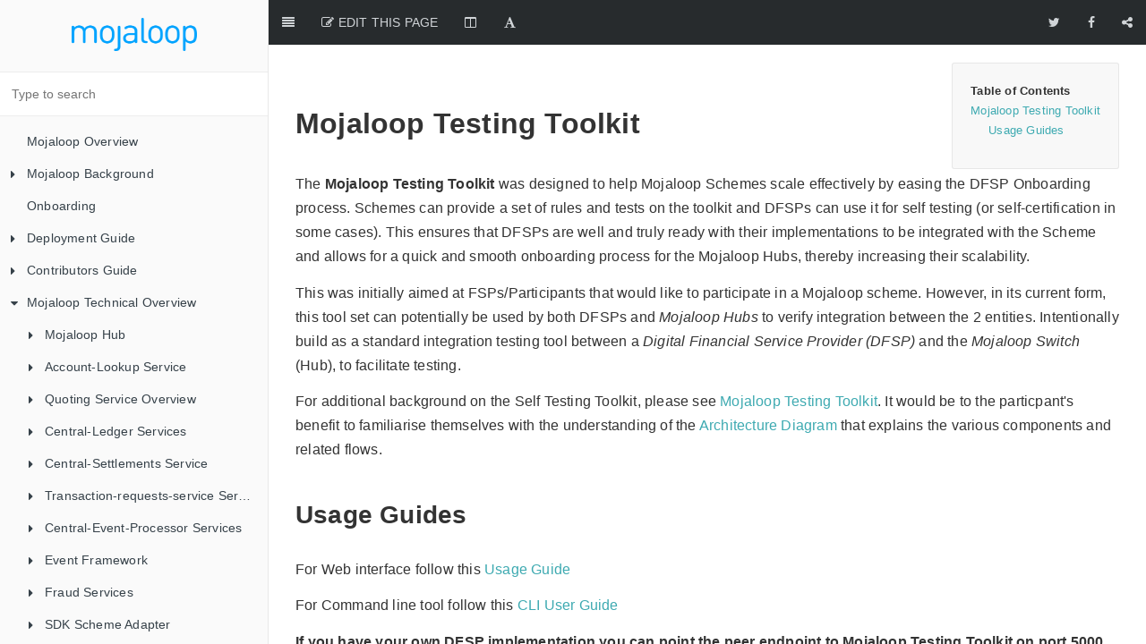

--- FILE ---
content_type: text/html
request_url: https://docs.mojaloop.io/legacy/mojaloop-technical-overview/ml-testing-toolkit/
body_size: 8491
content:

<!DOCTYPE HTML>
<html lang="" >
    <head>
        <meta charset="UTF-8">
        <meta content="text/html; charset=utf-8" http-equiv="Content-Type">
        <title>ML Testing Toolkit · GitBook</title>
        <meta http-equiv="X-UA-Compatible" content="IE=edge" />
        <meta name="description" content="">
        <meta name="generator" content="GitBook 3.2.3">
        
        
        
    
    <link rel="stylesheet" href="../../gitbook/style.css">

    
            
                
                <link rel="stylesheet" href="../../gitbook/gitbook-plugin-swagger/plugin.css">
                
            
                
                <link rel="stylesheet" href="../../gitbook/gitbook-plugin-insert-logo/plugin.css">
                
            
                
                <link rel="stylesheet" href="../../gitbook/gitbook-plugin-collapsible-chapters/collapsible-chapters.css">
                
            
                
                <link rel="stylesheet" href="../../gitbook/gitbook-plugin-back-to-top-button/plugin.css">
                
            
                
                <link rel="stylesheet" href="../../gitbook/gitbook-plugin-changelog/changelog.css">
                
            
                
                <link rel="stylesheet" href="../../gitbook/gitbook-plugin-page-toc/page-toc.css">
                
            
                
                <link rel="stylesheet" href="../../gitbook/gitbook-plugin-highlight/website.css">
                
            
                
                <link rel="stylesheet" href="../../gitbook/gitbook-plugin-search/search.css">
                
            
                
                <link rel="stylesheet" href="../../gitbook/gitbook-plugin-fontsettings/website.css">
                
            
                
                <link rel="stylesheet" href="../../gitbook/gitbook-plugin-theme-api/theme-api.css">
                
            
        

    

    
        
    
        
    
        
    
        
    
        
    
        
    

        
    
    
    <meta name="HandheldFriendly" content="true"/>
    <meta name="viewport" content="width=device-width, initial-scale=1, user-scalable=no">
    <meta name="apple-mobile-web-app-capable" content="yes">
    <meta name="apple-mobile-web-app-status-bar-style" content="black">
    <link rel="apple-touch-icon-precomposed" sizes="152x152" href="../../gitbook/images/apple-touch-icon-precomposed-152.png">
    <link rel="shortcut icon" href="../../gitbook/images/favicon.ico" type="image/x-icon">

    
    <link rel="next" href="../../api/" />
    
    
    <link rel="prev" href="../sdk-scheme-adapter/usage/scheme-adapter-and-wso2-api-gateway/" />
    

    </head>
    <body>
        
<div class="book">
    <div class="book-summary">
        
            
<div id="book-search-input" role="search">
    <input type="text" placeholder="Type to search" />
</div>

            
                <nav role="navigation">
                


<ul class="summary">
    
    

    

    
        
        
    
        <li class="chapter " data-level="1.1" data-path="../../">
            
                <a href="../../">
            
                    
                    Mojaloop Overview
            
                </a>
            

            
        </li>
    
        <li class="chapter " data-level="1.2" data-path="../../mojaloop-background/">
            
                <a href="../../mojaloop-background/">
            
                    
                    Mojaloop Background
            
                </a>
            

            
            <ul class="articles">
                
    
        <li class="chapter " data-level="1.2.1" data-path="../../mojaloop-background/core-scenarios.html">
            
                <a href="../../mojaloop-background/core-scenarios.html">
            
                    
                    Core Scenarios
            
                </a>
            

            
        </li>
    
        <li class="chapter " data-level="1.2.2" data-path="../../mojaloop-background/level-one-principles.html">
            
                <a href="../../mojaloop-background/level-one-principles.html">
            
                    
                    Level One Principles
            
                </a>
            

            
        </li>
    

            </ul>
            
        </li>
    
        <li class="chapter " data-level="1.3" data-path="../../onboarding.html">
            
                <a href="../../onboarding.html">
            
                    
                    Onboarding
            
                </a>
            

            
        </li>
    
        <li class="chapter " data-level="1.4" data-path="../../deployment-guide/">
            
                <a href="../../deployment-guide/">
            
                    
                    Deployment Guide
            
                </a>
            

            
            <ul class="articles">
                
    
        <li class="chapter " data-level="1.4.1" data-path="../../deployment-guide/releases.html">
            
                <a href="../../deployment-guide/releases.html">
            
                    
                    Releases
            
                </a>
            

            
        </li>
    
        <li class="chapter " data-level="1.4.2" data-path="../../deployment-guide/local-setup-linux.html">
            
                <a href="../../deployment-guide/local-setup-linux.html">
            
                    
                    Local Setup Linux
            
                </a>
            

            
        </li>
    
        <li class="chapter " data-level="1.4.3" data-path="../../deployment-guide/local-setup-mac.html">
            
                <a href="../../deployment-guide/local-setup-mac.html">
            
                    
                    Local Setup Mac
            
                </a>
            

            
        </li>
    
        <li class="chapter " data-level="1.4.4" data-path="../../deployment-guide/local-setup-windows.html">
            
                <a href="../../deployment-guide/local-setup-windows.html">
            
                    
                    Local Setup Windows
            
                </a>
            

            
        </li>
    
        <li class="chapter " data-level="1.4.5" data-path="../../deployment-guide/deployment-troubleshooting.html">
            
                <a href="../../deployment-guide/deployment-troubleshooting.html">
            
                    
                    Troubleshooting
            
                </a>
            

            
        </li>
    
        <li class="chapter " data-level="1.4.6" data-path="../../deployment-guide/upgrade-strategy-guide.html">
            
                <a href="../../deployment-guide/upgrade-strategy-guide.html">
            
                    
                    Upgrade Strategy Guide
            
                </a>
            

            
        </li>
    
        <li class="chapter " data-level="1.4.7" data-path="../../deployment-guide/helm-legacy-migration.html">
            
                <a href="../../deployment-guide/helm-legacy-migration.html">
            
                    
                    Helm v2 to v3 Migration Guide
            
                </a>
            

            
        </li>
    
        <li class="chapter " data-level="1.4.8" data-path="../../deployment-guide/helm-legacy-deployment.html">
            
                <a href="../../deployment-guide/helm-legacy-deployment.html">
            
                    
                    Deployment with (Deprecated) Helm v2
            
                </a>
            

            
        </li>
    

            </ul>
            
        </li>
    
        <li class="chapter " data-level="1.5" data-path="../../contributors-guide/">
            
                <a href="../../contributors-guide/">
            
                    
                    Contributors Guide
            
                </a>
            

            
            <ul class="articles">
                
    
        <li class="chapter " data-level="1.5.1" data-path="../../contributors-guide/new-contributor-checklist.html">
            
                <a href="../../contributors-guide/new-contributor-checklist.html">
            
                    
                    New Contributor Checklist
            
                </a>
            

            
        </li>
    
        <li class="chapter " data-level="1.5.2" data-path="../../contributors-guide/code-of-conduct.html">
            
                <a href="../../contributors-guide/code-of-conduct.html">
            
                    
                    Code Of Conduct
            
                </a>
            

            
        </li>
    
        <li class="chapter " data-level="1.5.3" data-path="../../contributors-guide/signing-the-cla.html">
            
                <a href="../../contributors-guide/signing-the-cla.html">
            
                    
                    Signing the CLA
            
                </a>
            

            
        </li>
    
        <li class="chapter " data-level="1.5.4" data-path="../../contributors-guide/frequently-asked-questions.html">
            
                <a href="../../contributors-guide/frequently-asked-questions.html">
            
                    
                    FAQ
            
                </a>
            

            
        </li>
    
        <li class="chapter " data-level="1.5.5" data-path="../../contributors-guide/standards/">
            
                <a href="../../contributors-guide/standards/">
            
                    
                    Standards
            
                </a>
            

            
            <ul class="articles">
                
    
        <li class="chapter " data-level="1.5.5.1" data-path="../../contributors-guide/standards/versioning.html">
            
                <a href="../../contributors-guide/standards/versioning.html">
            
                    
                    Versioning
            
                </a>
            

            
        </li>
    
        <li class="chapter " data-level="1.5.5.2" data-path="../../contributors-guide/standards/creating-new-features.html">
            
                <a href="../../contributors-guide/standards/creating-new-features.html">
            
                    
                    Creating new Features
            
                </a>
            

            
        </li>
    
        <li class="chapter " data-level="1.5.5.3" data-path="../../contributors-guide/standards/triaging-ml-oss-bugs.html">
            
                <a href="../../contributors-guide/standards/triaging-ml-oss-bugs.html">
            
                    
                    ML OSS Bug Triage
            
                </a>
            

            
        </li>
    

            </ul>
            
        </li>
    
        <li class="chapter " data-level="1.5.6" data-path="../../contributors-guide/tools-and-technologies/">
            
                <a href="../../contributors-guide/tools-and-technologies/">
            
                    
                    Tools and Technologies
            
                </a>
            

            
            <ul class="articles">
                
    
        <li class="chapter " data-level="1.5.6.1" data-path="../../contributors-guide/tools-and-technologies/pragmatic-rest.html">
            
                <a href="../../contributors-guide/tools-and-technologies/pragmatic-rest.html">
            
                    
                    Pragmatic REST
            
                </a>
            

            
        </li>
    
        <li class="chapter " data-level="1.5.6.2" data-path="../../contributors-guide/tools-and-technologies/code-quality-metrics.html">
            
                <a href="../../contributors-guide/tools-and-technologies/code-quality-metrics.html">
            
                    
                    Code Quality Metrics
            
                </a>
            

            
        </li>
    
        <li class="chapter " data-level="1.5.6.3" data-path="../../contributors-guide/tools-and-technologies/automated-testing.html">
            
                <a href="../../contributors-guide/tools-and-technologies/automated-testing.html">
            
                    
                    Automated Testing
            
                </a>
            

            
        </li>
    

            </ul>
            
        </li>
    
        <li class="chapter " data-level="1.5.7" data-path="../../contributors-guide/documentation/">
            
                <a href="../../contributors-guide/documentation/">
            
                    
                    Documentation
            
                </a>
            

            
            <ul class="articles">
                
    
        <li class="chapter " data-level="1.5.7.1" data-path="../../contributors-guide/documentation/api-documentation.html">
            
                <a href="../../contributors-guide/documentation/api-documentation.html">
            
                    
                    API Documentation
            
                </a>
            

            
        </li>
    
        <li class="chapter " data-level="1.5.7.2" data-path="../../contributors-guide/documentation/documentation-style-guide.html">
            
                <a href="../../contributors-guide/documentation/documentation-style-guide.html">
            
                    
                    Documentation Style Guide
            
                </a>
            

            
        </li>
    

            </ul>
            
        </li>
    

            </ul>
            
        </li>
    
        <li class="chapter " data-level="1.6" data-path="../">
            
                <a href="../">
            
                    
                    Mojaloop Technical Overview
            
                </a>
            

            
            <ul class="articles">
                
    
        <li class="chapter " data-level="1.6.1" data-path="../overview/">
            
                <a href="../overview/">
            
                    
                    Mojaloop Hub
            
                </a>
            

            
            <ul class="articles">
                
    
        <li class="chapter " data-level="1.6.1.1" data-path="../overview/components-PI14.html">
            
                <a href="../overview/components-PI14.html">
            
                    
                    Current Architecture - PI14
            
                </a>
            

            
        </li>
    
        <li class="chapter " data-level="1.6.1.2" data-path="../overview/components-PI12.html">
            
                <a href="../overview/components-PI12.html">
            
                    
                    Current Architecture - PI12
            
                </a>
            

            
        </li>
    
        <li class="chapter " data-level="1.6.1.3" data-path="../overview/components-PI11.html">
            
                <a href="../overview/components-PI11.html">
            
                    
                    Legacy Architecture - PI11
            
                </a>
            

            
        </li>
    
        <li class="chapter " data-level="1.6.1.4" data-path="../overview/components-PI8.html">
            
                <a href="../overview/components-PI8.html">
            
                    
                    Legacy Architecture - PI8
            
                </a>
            

            
        </li>
    
        <li class="chapter " data-level="1.6.1.5" data-path="../overview/components-PI7.html">
            
                <a href="../overview/components-PI7.html">
            
                    
                    Legacy Architecture - PI7
            
                </a>
            

            
        </li>
    
        <li class="chapter " data-level="1.6.1.6" data-path="../overview/components-PI6.html">
            
                <a href="../overview/components-PI6.html">
            
                    
                    Legacy Architecture - PI6
            
                </a>
            

            
        </li>
    
        <li class="chapter " data-level="1.6.1.7" data-path="../overview/components-PI5.html">
            
                <a href="../overview/components-PI5.html">
            
                    
                    Legacy Architecture - PI5
            
                </a>
            

            
        </li>
    
        <li class="chapter " data-level="1.6.1.8" data-path="../overview/components-PI3.html">
            
                <a href="../overview/components-PI3.html">
            
                    
                    Legacy Architecture - PI3
            
                </a>
            

            
        </li>
    

            </ul>
            
        </li>
    
        <li class="chapter " data-level="1.6.2" data-path="../account-lookup-service/">
            
                <a href="../account-lookup-service/">
            
                    
                    Account-Lookup Service
            
                </a>
            

            
            <ul class="articles">
                
    
        <li class="chapter " data-level="1.6.2.1" data-path="../account-lookup-service/als-get-participants.html">
            
                <a href="../account-lookup-service/als-get-participants.html">
            
                    
                    GET Participants
            
                </a>
            

            
        </li>
    
        <li class="chapter " data-level="1.6.2.2" data-path="../account-lookup-service/als-post-participants.html">
            
                <a href="../account-lookup-service/als-post-participants.html">
            
                    
                    POST Participants
            
                </a>
            

            
        </li>
    
        <li class="chapter " data-level="1.6.2.3" data-path="../account-lookup-service/als-post-participants-batch.html">
            
                <a href="../account-lookup-service/als-post-participants-batch.html">
            
                    
                    POST Participants (batch)
            
                </a>
            

            
        </li>
    
        <li class="chapter " data-level="1.6.2.4" data-path="../account-lookup-service/als-del-participants.html">
            
                <a href="../account-lookup-service/als-del-participants.html">
            
                    
                    DEL Participants
            
                </a>
            

            
        </li>
    
        <li class="chapter " data-level="1.6.2.5" data-path="../account-lookup-service/als-get-parties.html">
            
                <a href="../account-lookup-service/als-get-parties.html">
            
                    
                    GET Parties
            
                </a>
            

            
        </li>
    

            </ul>
            
        </li>
    
        <li class="chapter " data-level="1.6.3" data-path="../quoting-service/">
            
                <a href="../quoting-service/">
            
                    
                    Quoting Service Overview
            
                </a>
            

            
            <ul class="articles">
                
    
        <li class="chapter " data-level="1.6.3.1" data-path="../quoting-service/qs-get-quotes.html">
            
                <a href="../quoting-service/qs-get-quotes.html">
            
                    
                    GET Quote
            
                </a>
            

            
        </li>
    
        <li class="chapter " data-level="1.6.3.2" data-path="../quoting-service/qs-post-quotes.html">
            
                <a href="../quoting-service/qs-post-quotes.html">
            
                    
                    POST Quote
            
                </a>
            

            
        </li>
    
        <li class="chapter " data-level="1.6.3.3" data-path="../quoting-service/qs-get-bulk-quotes.html">
            
                <a href="../quoting-service/qs-get-bulk-quotes.html">
            
                    
                    GET Bulk Quote
            
                </a>
            

            
        </li>
    
        <li class="chapter " data-level="1.6.3.4" data-path="../quoting-service/qs-post-bulk-quotes.html">
            
                <a href="../quoting-service/qs-post-bulk-quotes.html">
            
                    
                    POST Bulk Quote
            
                </a>
            

            
        </li>
    

            </ul>
            
        </li>
    
        <li class="chapter " data-level="1.6.4" data-path="../central-ledger/">
            
                <a href="../central-ledger/">
            
                    
                    Central-Ledger Services
            
                </a>
            

            
            <ul class="articles">
                
    
        <li class="chapter " data-level="1.6.4.1" data-path="../central-ledger/admin-operations/">
            
                <a href="../central-ledger/admin-operations/">
            
                    
                    Admin Operations
            
                </a>
            

            
            <ul class="articles">
                
    
        <li class="chapter " data-level="1.6.4.1.1" data-path="../central-ledger/admin-operations/1.0.0-post-participant-position-limit.html">
            
                <a href="../central-ledger/admin-operations/1.0.0-post-participant-position-limit.html">
            
                    
                    POST Participant Limit
            
                </a>
            

            
        </li>
    
        <li class="chapter " data-level="1.6.4.1.2" data-path="../central-ledger/admin-operations/1.1.0-get-participant-limit-details.html">
            
                <a href="../central-ledger/admin-operations/1.1.0-get-participant-limit-details.html">
            
                    
                    GET Participant Limit Details
            
                </a>
            

            
        </li>
    
        <li class="chapter " data-level="1.6.4.1.3" data-path="../central-ledger/admin-operations/1.0.0-get-limits-for-all-participants.html">
            
                <a href="../central-ledger/admin-operations/1.0.0-get-limits-for-all-participants.html">
            
                    
                    GET All Participant Limits
            
                </a>
            

            
        </li>
    
        <li class="chapter " data-level="1.6.4.1.4" data-path="../central-ledger/admin-operations/1.1.0-post-participant-limits.html">
            
                <a href="../central-ledger/admin-operations/1.1.0-post-participant-limits.html">
            
                    
                    POST Participant limits
            
                </a>
            

            
        </li>
    
        <li class="chapter " data-level="1.6.4.1.5" data-path="../central-ledger/admin-operations/1.1.5-get-transfer-status.html">
            
                <a href="../central-ledger/admin-operations/1.1.5-get-transfer-status.html">
            
                    
                    GET Transfer Status
            
                </a>
            

            
        </li>
    
        <li class="chapter " data-level="1.6.4.1.6" data-path="../central-ledger/admin-operations/3.1.0-post-participant-callback-details.html">
            
                <a href="../central-ledger/admin-operations/3.1.0-post-participant-callback-details.html">
            
                    
                    POST Participant Callback
            
                </a>
            

            
        </li>
    
        <li class="chapter " data-level="1.6.4.1.7" data-path="../central-ledger/admin-operations/3.1.0-get-participant-callback-details.html">
            
                <a href="../central-ledger/admin-operations/3.1.0-get-participant-callback-details.html">
            
                    
                    GET Participant Callback
            
                </a>
            

            
        </li>
    
        <li class="chapter " data-level="1.6.4.1.8" data-path="../central-ledger/admin-operations/4.1.0-get-participant-position-details.html">
            
                <a href="../central-ledger/admin-operations/4.1.0-get-participant-position-details.html">
            
                    
                    GET Participant Position
            
                </a>
            

            
        </li>
    
        <li class="chapter " data-level="1.6.4.1.9" data-path="../central-ledger/admin-operations/4.2.0-get-positions-of-all-participants.html">
            
                <a href="../central-ledger/admin-operations/4.2.0-get-positions-of-all-participants.html">
            
                    
                    GET All Participants Positions
            
                </a>
            

            
        </li>
    

            </ul>
            
        </li>
    
        <li class="chapter " data-level="1.6.4.2" data-path="../central-ledger/transfers/">
            
                <a href="../central-ledger/transfers/">
            
                    
                    Transfer Operations
            
                </a>
            

            
            <ul class="articles">
                
    
        <li class="chapter " data-level="1.6.4.2.1" data-path="../central-ledger/transfers/1.1.0-prepare-transfer-request.html">
            
                <a href="../central-ledger/transfers/1.1.0-prepare-transfer-request.html">
            
                    
                    Prepare Handler
            
                </a>
            

            
            <ul class="articles">
                
    
        <li class="chapter " data-level="1.6.4.2.1.1" data-path="../central-ledger/transfers/1.1.1.a-prepare-handler-consume.html">
            
                <a href="../central-ledger/transfers/1.1.1.a-prepare-handler-consume.html">
            
                    
                    Prepare Handler Consume
            
                </a>
            

            
        </li>
    

            </ul>
            
        </li>
    
        <li class="chapter " data-level="1.6.4.2.2" data-path="../central-ledger/transfers/1.3.0-position-handler-consume.html">
            
                <a href="../central-ledger/transfers/1.3.0-position-handler-consume.html">
            
                    
                    Prepare Position Handler
            
                </a>
            

            
        </li>
    
        <li class="chapter " data-level="1.6.4.2.3" data-path="../central-ledger/transfers/1.3.0-position-handler-consume-v1.1.html">
            
                <a href="../central-ledger/transfers/1.3.0-position-handler-consume-v1.1.html">
            
                    
                    Prepare Position Handler v1.1
            
                </a>
            

            
            <ul class="articles">
                
    
        <li class="chapter " data-level="1.6.4.2.3.1" data-path="../central-ledger/transfers/1.3.1-prepare-position-handler-consume.html">
            
                <a href="../central-ledger/transfers/1.3.1-prepare-position-handler-consume.html">
            
                    
                    Prepare Position Handler
            
                </a>
            

            
        </li>
    
        <li class="chapter " data-level="1.6.4.2.3.2" data-path="../central-ledger/transfers/1.1.2.a-position-handler-consume.html">
            
                <a href="../central-ledger/transfers/1.1.2.a-position-handler-consume.html">
            
                    
                    Position Handler Consume
            
                </a>
            

            
        </li>
    

            </ul>
            
        </li>
    
        <li class="chapter " data-level="1.6.4.2.4" data-path="../central-ledger/transfers/2.1.0-fulfil-transfer-request.html">
            
                <a href="../central-ledger/transfers/2.1.0-fulfil-transfer-request.html">
            
                    
                    Fulfil Handler
            
                </a>
            

            
        </li>
    
        <li class="chapter " data-level="1.6.4.2.5" data-path="../central-ledger/transfers/2.1.0-fulfil-transfer-request-v1.1.html">
            
                <a href="../central-ledger/transfers/2.1.0-fulfil-transfer-request-v1.1.html">
            
                    
                    Fulfil Handler v1.1
            
                </a>
            

            
            <ul class="articles">
                
    
        <li class="chapter " data-level="1.6.4.2.5.1" data-path="../central-ledger/transfers/2.1.1-fulfil-handler-consume.html">
            
                <a href="../central-ledger/transfers/2.1.1-fulfil-handler-consume.html">
            
                    
                    Fulfil Handler Consume
            
                </a>
            

            
        </li>
    
        <li class="chapter " data-level="1.6.4.2.5.2" data-path="../central-ledger/transfers/2.1.1-fulfil-handler-consume-v1.1.html">
            
                <a href="../central-ledger/transfers/2.1.1-fulfil-handler-consume-v1.1.html">
            
                    
                    Fulfil Handler Consume v1.1
            
                </a>
            

            
        </li>
    

            </ul>
            
        </li>
    
        <li class="chapter " data-level="1.6.4.2.6" data-path="../central-ledger/transfers/1.3.0-position-handler-consume.html">
            
                <a href="../central-ledger/transfers/1.3.0-position-handler-consume.html">
            
                    
                    Fulfil Position Handler
            
                </a>
            

            
            <ul class="articles">
                
    
        <li class="chapter " data-level="1.6.4.2.6.1" data-path="../central-ledger/transfers/1.3.2-fulfil-position-handler-consume.html">
            
                <a href="../central-ledger/transfers/1.3.2-fulfil-position-handler-consume.html">
            
                    
                    Fulfil Position Handler
            
                </a>
            

            
        </li>
    
        <li class="chapter " data-level="1.6.4.2.6.2" data-path="../central-ledger/transfers/1.3.2-fulfil-position-handler-consume-v1.1.html">
            
                <a href="../central-ledger/transfers/1.3.2-fulfil-position-handler-consume-v1.1.html">
            
                    
                    Fulfil Position Handler v1.1
            
                </a>
            

            
        </li>
    

            </ul>
            
        </li>
    
        <li class="chapter " data-level="1.6.4.2.7" data-path="../central-ledger/transfers/2.2.0-fulfil-reject-transfer.html">
            
                <a href="../central-ledger/transfers/2.2.0-fulfil-reject-transfer.html">
            
                    
                    Fulfil Reject Transfer
            
                </a>
            

            
            <ul class="articles">
                
    
        <li class="chapter " data-level="1.6.4.2.7.1" data-path="../central-ledger/transfers/2.2.0.a-fulfil-abort-transfer.html">
            
                <a href="../central-ledger/transfers/2.2.0.a-fulfil-abort-transfer.html">
            
                    
                    Fulfil Reject Transfer (a)
            
                </a>
            

            
        </li>
    
        <li class="chapter " data-level="1.6.4.2.7.2" data-path="../central-ledger/transfers/2.2.1-fulfil-reject-handler.html">
            
                <a href="../central-ledger/transfers/2.2.1-fulfil-reject-handler.html">
            
                    
                    Fulfil Handler (Reject-Abort)
            
                </a>
            

            
        </li>
    

            </ul>
            
        </li>
    
        <li class="chapter " data-level="1.6.4.2.8" data-path="../central-ledger/transfers/2.2.0-fulfil-reject-transfer-v1.1.html">
            
                <a href="../central-ledger/transfers/2.2.0-fulfil-reject-transfer-v1.1.html">
            
                    
                    Fulfil Reject Transfer v1.1
            
                </a>
            

            
            <ul class="articles">
                
    
        <li class="chapter " data-level="1.6.4.2.8.1" data-path="../central-ledger/transfers/2.2.0.a-fulfil-abort-transfer-v1.1.html">
            
                <a href="../central-ledger/transfers/2.2.0.a-fulfil-abort-transfer-v1.1.html">
            
                    
                    Fulfil Reject Transfer (a) v1.1
            
                </a>
            

            
        </li>
    
        <li class="chapter " data-level="1.6.4.2.8.2" data-path="../central-ledger/transfers/2.2.1-fulfil-reject-handler-v1.1.html">
            
                <a href="../central-ledger/transfers/2.2.1-fulfil-reject-handler-v1.1.html">
            
                    
                    Fulfil Handler (Reject-Abort) v1.1
            
                </a>
            

            
        </li>
    

            </ul>
            
        </li>
    
        <li class="chapter " data-level="1.6.4.2.9" >
            
                <span>
            
                    
                    Notifications
            
                </span>
            

            
            <ul class="articles">
                
    
        <li class="chapter " data-level="1.6.4.2.9.1" data-path="../central-ledger/transfers/1.1.4.a-send-notification-to-participant.html">
            
                <a href="../central-ledger/transfers/1.1.4.a-send-notification-to-participant.html">
            
                    
                    Notification to Participant (a)
            
                </a>
            

            
        </li>
    
        <li class="chapter " data-level="1.6.4.2.9.2" data-path="../central-ledger/transfers/1.1.4.a-send-notification-to-participant-v1.1.html">
            
                <a href="../central-ledger/transfers/1.1.4.a-send-notification-to-participant-v1.1.html">
            
                    
                    Notification to Participant (a) - v1.1
            
                </a>
            

            
        </li>
    
        <li class="chapter " data-level="1.6.4.2.9.3" data-path="../central-ledger/transfers/1.1.4.b-send-notification-to-participant.html">
            
                <a href="../central-ledger/transfers/1.1.4.b-send-notification-to-participant.html">
            
                    
                    Notification to Participant (b)
            
                </a>
            

            
        </li>
    

            </ul>
            
        </li>
    
        <li class="chapter " data-level="1.6.4.2.10" >
            
                <span>
            
                    
                    Reject/Abort
            
                </span>
            

            
            <ul class="articles">
                
    
        <li class="chapter " data-level="1.6.4.2.10.1" data-path="../central-ledger/transfers/1.3.3-abort-position-handler-consume.html">
            
                <a href="../central-ledger/transfers/1.3.3-abort-position-handler-consume.html">
            
                    
                    Abort Position Handler
            
                </a>
            

            
        </li>
    

            </ul>
            
        </li>
    
        <li class="chapter " data-level="1.6.4.2.11" >
            
                <span>
            
                    
                    Timeout
            
                </span>
            

            
            <ul class="articles">
                
    
        <li class="chapter " data-level="1.6.4.2.11.1" data-path="../central-ledger/transfers/2.3.0-transfer-timeout.html">
            
                <a href="../central-ledger/transfers/2.3.0-transfer-timeout.html">
            
                    
                    Transfer Timeout
            
                </a>
            

            
        </li>
    
        <li class="chapter " data-level="1.6.4.2.11.2" data-path="../central-ledger/transfers/2.3.1-timeout-handler-consume.html">
            
                <a href="../central-ledger/transfers/2.3.1-timeout-handler-consume.html">
            
                    
                    Timeout Handler Consume
            
                </a>
            

            
        </li>
    

            </ul>
            
        </li>
    

            </ul>
            
        </li>
    
        <li class="chapter " data-level="1.6.4.3" data-path="../central-bulk-transfers/">
            
                <a href="../central-bulk-transfers/">
            
                    
                    Bulk Transfer Operations
            
                </a>
            

            
            <ul class="articles">
                
    
        <li class="chapter " data-level="1.6.4.3.1" data-path="../central-bulk-transfers/transfers/1.1.0-bulk-prepare-transfer-request-overview.html">
            
                <a href="../central-bulk-transfers/transfers/1.1.0-bulk-prepare-transfer-request-overview.html">
            
                    
                    Bulk Prepare Overview
            
                </a>
            

            
            <ul class="articles">
                
    
        <li class="chapter " data-level="1.6.4.3.1.1" data-path="../central-bulk-transfers/transfers/1.1.1-bulk-prepare-handler-consume.html">
            
                <a href="../central-bulk-transfers/transfers/1.1.1-bulk-prepare-handler-consume.html">
            
                    
                    Bulk Prepare Handler
            
                </a>
            

            
        </li>
    

            </ul>
            
        </li>
    
        <li class="chapter " data-level="1.6.4.3.2" data-path="../central-bulk-transfers/transfers/1.2.1-prepare-handler-consume-for-bulk.html">
            
                <a href="../central-bulk-transfers/transfers/1.2.1-prepare-handler-consume-for-bulk.html">
            
                    
                    Prepare Handler
            
                </a>
            

            
        </li>
    
        <li class="chapter " data-level="1.6.4.3.3" data-path="../central-bulk-transfers/transfers/1.3.0-position-handler-consume-overview.html">
            
                <a href="../central-bulk-transfers/transfers/1.3.0-position-handler-consume-overview.html">
            
                    
                    Position Handler Overview
            
                </a>
            

            
            <ul class="articles">
                
    
        <li class="chapter " data-level="1.6.4.3.3.1" data-path="../central-bulk-transfers/transfers/1.3.1-prepare-position-handler-consume.html">
            
                <a href="../central-bulk-transfers/transfers/1.3.1-prepare-position-handler-consume.html">
            
                    
                    Prepare Position Handler Consume
            
                </a>
            

            
        </li>
    
        <li class="chapter " data-level="1.6.4.3.3.2" data-path="../central-bulk-transfers/transfers/2.3.1-fulfil-position-handler-consume.html">
            
                <a href="../central-bulk-transfers/transfers/2.3.1-fulfil-position-handler-consume.html">
            
                    
                    Fulfil Position Handler Consume
            
                </a>
            

            
        </li>
    
        <li class="chapter " data-level="1.6.4.3.3.3" data-path="../central-bulk-transfers/transfers/2.3.2-position-consume-abort.html">
            
                <a href="../central-bulk-transfers/transfers/2.3.2-position-consume-abort.html">
            
                    
                    Fulfil Abort Position Handler Consume
            
                </a>
            

            
        </li>
    

            </ul>
            
        </li>
    
        <li class="chapter " data-level="1.6.4.3.4" data-path="../central-bulk-transfers/transfers/2.1.0-bulk-fulfil-transfer-request-overview.html">
            
                <a href="../central-bulk-transfers/transfers/2.1.0-bulk-fulfil-transfer-request-overview.html">
            
                    
                    Bulk Fulfil Handler Overview
            
                </a>
            

            
            <ul class="articles">
                
    
        <li class="chapter " data-level="1.6.4.3.4.1" data-path="../central-bulk-transfers/transfers/2.1.1-bulk-fulfil-handler-consume.html">
            
                <a href="../central-bulk-transfers/transfers/2.1.1-bulk-fulfil-handler-consume.html">
            
                    
                    Bulk Fulfil Handler Consume
            
                </a>
            

            
        </li>
    
        <li class="chapter " data-level="1.6.4.3.4.2" data-path="../central-bulk-transfers/transfers/2.2.1-fulfil-commit-for-bulk.html">
            
                <a href="../central-bulk-transfers/transfers/2.2.1-fulfil-commit-for-bulk.html">
            
                    
                    Fulfil Handler - Commit
            
                </a>
            

            
        </li>
    
        <li class="chapter " data-level="1.6.4.3.4.3" data-path="../central-bulk-transfers/transfers/2.2.2-fulfil-abort-for-bulk.html">
            
                <a href="../central-bulk-transfers/transfers/2.2.2-fulfil-abort-for-bulk.html">
            
                    
                    Fulfil Handler - Reject/Abort
            
                </a>
            

            
        </li>
    

            </ul>
            
        </li>
    
        <li class="chapter " data-level="1.6.4.3.5" data-path="../central-bulk-transfers/transfers/1.4.1-bulk-processing-handler.html">
            
                <a href="../central-bulk-transfers/transfers/1.4.1-bulk-processing-handler.html">
            
                    
                    Bulk Processing Handler
            
                </a>
            

            
        </li>
    
        <li class="chapter " data-level="1.6.4.3.6" >
            
                <span>
            
                    
                    Notifications
            
                </span>
            

            
            <ul class="articles">
                
    
        <li class="chapter " data-level="1.6.4.3.6.1" data-path="../central-ledger/transfers/1.1.4.a-send-notification-to-participant.html">
            
                <a href="../central-ledger/transfers/1.1.4.a-send-notification-to-participant.html">
            
                    
                    Notification to Participant (a)
            
                </a>
            

            
        </li>
    
        <li class="chapter " data-level="1.6.4.3.6.2" data-path="../central-ledger/transfers/1.1.4.b-send-notification-to-participant.html">
            
                <a href="../central-ledger/transfers/1.1.4.b-send-notification-to-participant.html">
            
                    
                    Notification to Participant (b)
            
                </a>
            

            
        </li>
    

            </ul>
            
        </li>
    
        <li class="chapter " data-level="1.6.4.3.7" data-path="../central-bulk-transfers/transfers/3.1.0-transfer-timeout-overview-for-bulk.html">
            
                <a href="../central-bulk-transfers/transfers/3.1.0-transfer-timeout-overview-for-bulk.html">
            
                    
                    Timeout Overview
            
                </a>
            

            
            <ul class="articles">
                
    
        <li class="chapter " data-level="1.6.4.3.7.1" data-path="../central-bulk-transfers/transfers/3.1.1-transfer-timeout-handler-consume.html">
            
                <a href="../central-bulk-transfers/transfers/3.1.1-transfer-timeout-handler-consume.html">
            
                    
                    Timeout Handler Consume
            
                </a>
            

            
        </li>
    

            </ul>
            
        </li>
    
        <li class="chapter " data-level="1.6.4.3.8" data-path="../central-bulk-transfers/transfers/4.1.0-transfer-abort-overview-for-bulk.html">
            
                <a href="../central-bulk-transfers/transfers/4.1.0-transfer-abort-overview-for-bulk.html">
            
                    
                    Bulk Abort Overview
            
                </a>
            

            
        </li>
    
        <li class="chapter " data-level="1.6.4.3.9" data-path="../central-bulk-transfers/transfers/5.1.0-transfer-get-overview-for-bulk.html">
            
                <a href="../central-bulk-transfers/transfers/5.1.0-transfer-get-overview-for-bulk.html">
            
                    
                    Get Bulk Transfer Overview
            
                </a>
            

            
        </li>
    

            </ul>
            
        </li>
    

            </ul>
            
        </li>
    
        <li class="chapter " data-level="1.6.5" data-path="../central-settlements/">
            
                <a href="../central-settlements/">
            
                    
                    Central-Settlements Service
            
                </a>
            

            
            <ul class="articles">
                
    
        <li class="chapter " data-level="1.6.5.1" data-path="../central-settlements/settlement-process/">
            
                <a href="../central-settlements/settlement-process/">
            
                    
                    Settlement Process
            
                </a>
            

            
            <ul class="articles">
                
    
        <li class="chapter " data-level="1.6.5.1.1" data-path="../central-settlements/settlement-process/get-settlement-windows-by-params.html">
            
                <a href="../central-settlements/settlement-process/get-settlement-windows-by-params.html">
            
                    
                    Settlement Windows By Params
            
                </a>
            

            
        </li>
    
        <li class="chapter " data-level="1.6.5.1.2" data-path="../central-settlements/settlement-process/get-settlement-window-by-id.html">
            
                <a href="../central-settlements/settlement-process/get-settlement-window-by-id.html">
            
                    
                    Request Settlement Window
            
                </a>
            

            
        </li>
    
        <li class="chapter " data-level="1.6.5.1.3" data-path="../central-settlements/settlement-process/post-close-settlement-window.html">
            
                <a href="../central-settlements/settlement-process/post-close-settlement-window.html">
            
                    
                    Close Settlement Window
            
                </a>
            

            
        </li>
    
        <li class="chapter " data-level="1.6.5.1.4" data-path="../central-settlements/settlement-process/post-create-settlement.html">
            
                <a href="../central-settlements/settlement-process/post-create-settlement.html">
            
                    
                    Create Settlement
            
                </a>
            

            
        </li>
    
        <li class="chapter " data-level="1.6.5.1.5" data-path="../central-settlements/settlement-process/get-settlement-by-id.html">
            
                <a href="../central-settlements/settlement-process/get-settlement-by-id.html">
            
                    
                    Request Settlement
            
                </a>
            

            
        </li>
    
        <li class="chapter " data-level="1.6.5.1.6" data-path="../central-settlements/settlement-process/put-settlement-transfer-ack.html">
            
                <a href="../central-settlements/settlement-process/put-settlement-transfer-ack.html">
            
                    
                    Settlement Transfer Acknowledgement
            
                </a>
            

            
        </li>
    
        <li class="chapter " data-level="1.6.5.1.7" data-path="../central-settlements/settlement-process/put-settlement-abort.html">
            
                <a href="../central-settlements/settlement-process/put-settlement-abort.html">
            
                    
                    Settlement Abort
            
                </a>
            

            
        </li>
    
        <li class="chapter " data-level="1.6.5.1.8" data-path="../central-settlements/settlement-process/get-settlement-by-spa.html">
            
                <a href="../central-settlements/settlement-process/get-settlement-by-spa.html">
            
                    
                    Request Settlement By SPA
            
                </a>
            

            
        </li>
    
        <li class="chapter " data-level="1.6.5.1.9" data-path="../central-settlements/settlement-process/get-settlements-by-params.html">
            
                <a href="../central-settlements/settlement-process/get-settlements-by-params.html">
            
                    
                    Request Settlements By Params
            
                </a>
            

            
        </li>
    
        <li class="chapter " data-level="1.6.5.1.10" data-path="../central-settlements/settlement-process/gross-settlement-handler-consume.html">
            
                <a href="../central-settlements/settlement-process/gross-settlement-handler-consume.html">
            
                    
                    Gross Settlement Handler
            
                </a>
            

            
        </li>
    
        <li class="chapter " data-level="1.6.5.1.11" data-path="../central-settlements/settlement-process/rules-handler-consume.html">
            
                <a href="../central-settlements/settlement-process/rules-handler-consume.html">
            
                    
                    Rules Handler
            
                </a>
            

            
        </li>
    

            </ul>
            
        </li>
    
        <li class="chapter " data-level="1.6.5.2" data-path="../central-settlements/funds-in-out/">
            
                <a href="../central-settlements/funds-in-out/">
            
                    
                    Funds In/Out
            
                </a>
            

            
            <ul class="articles">
                
    
        <li class="chapter " data-level="1.6.5.2.1" data-path="../central-settlements/funds-in-out/reconciliation-transfer-prepare.html">
            
                <a href="../central-settlements/funds-in-out/reconciliation-transfer-prepare.html">
            
                    
                    Reconciliation Transfer Prepare
            
                </a>
            

            
        </li>
    
        <li class="chapter " data-level="1.6.5.2.2" data-path="../central-settlements/funds-in-out/transfer-state-and-position-change.html">
            
                <a href="../central-settlements/funds-in-out/transfer-state-and-position-change.html">
            
                    
                    Transfer State and Position Change
            
                </a>
            

            
        </li>
    
        <li class="chapter " data-level="1.6.5.2.3" data-path="../central-settlements/funds-in-out/funds-in-prepare-reserve-commit.html">
            
                <a href="../central-settlements/funds-in-out/funds-in-prepare-reserve-commit.html">
            
                    
                    Funds In
            
                </a>
            

            
        </li>
    
        <li class="chapter " data-level="1.6.5.2.4" data-path="../central-settlements/funds-in-out/funds-out-prepare-reserve.html">
            
                <a href="../central-settlements/funds-in-out/funds-out-prepare-reserve.html">
            
                    
                    Funds Out - Prepare & Reserve
            
                </a>
            

            
        </li>
    
        <li class="chapter " data-level="1.6.5.2.5" data-path="../central-settlements/funds-in-out/funds-out-commit.html">
            
                <a href="../central-settlements/funds-in-out/funds-out-commit.html">
            
                    
                    Funds Out - Commit
            
                </a>
            

            
        </li>
    
        <li class="chapter " data-level="1.6.5.2.6" data-path="../central-settlements/funds-in-out/funds-out-abort.html">
            
                <a href="../central-settlements/funds-in-out/funds-out-abort.html">
            
                    
                    Funds Out - Abort
            
                </a>
            

            
        </li>
    

            </ul>
            
        </li>
    
        <li class="chapter " data-level="1.6.5.3" data-path="../central-settlements/oss-settlement-fsd.html">
            
                <a href="../central-settlements/oss-settlement-fsd.html">
            
                    
                    OSS Settlement FSD
            
                </a>
            

            
        </li>
    

            </ul>
            
        </li>
    
        <li class="chapter " data-level="1.6.6" data-path="../transaction-requests-service/">
            
                <a href="../transaction-requests-service/">
            
                    
                    Transaction-requests-service Service
            
                </a>
            

            
            <ul class="articles">
                
    
        <li class="chapter " data-level="1.6.6.1" data-path="../transaction-requests-service/transaction-requests-post.html">
            
                <a href="../transaction-requests-service/transaction-requests-post.html">
            
                    
                    Transaction Requests Create
            
                </a>
            

            
        </li>
    
        <li class="chapter " data-level="1.6.6.2" data-path="../transaction-requests-service/transaction-requests-get.html">
            
                <a href="../transaction-requests-service/transaction-requests-get.html">
            
                    
                    Transaction Requests Query
            
                </a>
            

            
        </li>
    
        <li class="chapter " data-level="1.6.6.3" data-path="../transaction-requests-service/authorizations.html">
            
                <a href="../transaction-requests-service/authorizations.html">
            
                    
                    Authorizations
            
                </a>
            

            
        </li>
    

            </ul>
            
        </li>
    
        <li class="chapter " data-level="1.6.7" data-path="../central-event-processor/">
            
                <a href="../central-event-processor/">
            
                    
                    Central-Event-Processor Services
            
                </a>
            

            
            <ul class="articles">
                
    
        <li class="chapter " data-level="1.6.7.1" data-path="../central-event-processor/9.1.0-event-handler-placeholder.html">
            
                <a href="../central-event-processor/9.1.0-event-handler-placeholder.html">
            
                    
                    Event Handler (Placeholder)
            
                </a>
            

            
        </li>
    
        <li class="chapter " data-level="1.6.7.2" data-path="../central-event-processor/5.1.1-notification-handler-for-rejections.html">
            
                <a href="../central-event-processor/5.1.1-notification-handler-for-rejections.html">
            
                    
                    Notification Handler For Rejections
            
                </a>
            

            
        </li>
    
        <li class="chapter " data-level="1.6.7.3" data-path="../central-event-processor/signature-validation.html">
            
                <a href="../central-event-processor/signature-validation.html">
            
                    
                    Signature Validation
            
                </a>
            

            
        </li>
    

            </ul>
            
        </li>
    
        <li class="chapter " data-level="1.6.8" data-path="../event-framework/">
            
                <a href="../event-framework/">
            
                    
                    Event Framework
            
                </a>
            

            
            <ul class="articles">
                
    
        <li class="chapter " data-level="1.6.8.1" data-path="../event-stream-processor/">
            
                <a href="../event-stream-processor/">
            
                    
                    Event Stream Processor
            
                </a>
            

            
        </li>
    

            </ul>
            
        </li>
    
        <li class="chapter " data-level="1.6.9" data-path="../fraud-services/">
            
                <a href="../fraud-services/">
            
                    
                    Fraud Services
            
                </a>
            

            
            <ul class="articles">
                
    
        <li class="chapter " data-level="1.6.9.1" data-path="../fraud-services/related-documents/documentation.html">
            
                <a href="../fraud-services/related-documents/documentation.html">
            
                    
                    Ecosystem Fraud Documentation
            
                </a>
            

            
        </li>
    

            </ul>
            
        </li>
    
        <li class="chapter " data-level="1.6.10" data-path="../sdk-scheme-adapter/">
            
                <a href="../sdk-scheme-adapter/">
            
                    
                    SDK Scheme Adapter
            
                </a>
            

            
            <ul class="articles">
                
    
        <li class="chapter " data-level="1.6.10.1" data-path="../sdk-scheme-adapter/usage/">
            
                <a href="../sdk-scheme-adapter/usage/">
            
                    
                    Usage
            
                </a>
            

            
            <ul class="articles">
                
    
        <li class="chapter " data-level="1.6.10.1.1" data-path="../sdk-scheme-adapter/usage/scheme-adapter-to-scheme-adapter/">
            
                <a href="../sdk-scheme-adapter/usage/scheme-adapter-to-scheme-adapter/">
            
                    
                    Scheme Adapter to Scheme Adapter
            
                </a>
            

            
        </li>
    
        <li class="chapter " data-level="1.6.10.1.2" data-path="../sdk-scheme-adapter/usage/scheme-adapter-and-local-k8s/">
            
                <a href="../sdk-scheme-adapter/usage/scheme-adapter-and-local-k8s/">
            
                    
                    Scheme Adapter to Local ML Cluster
            
                </a>
            

            
        </li>
    
        <li class="chapter " data-level="1.6.10.1.3" data-path="../sdk-scheme-adapter/usage/scheme-adapter-and-wso2-api-gateway/">
            
                <a href="../sdk-scheme-adapter/usage/scheme-adapter-and-wso2-api-gateway/">
            
                    
                    Scheme Adapter to WSO2 API Gateway
            
                </a>
            

            
        </li>
    

            </ul>
            
        </li>
    

            </ul>
            
        </li>
    
        <li class="chapter active" data-level="1.6.11" data-path="./">
            
                <a href="./">
            
                    
                    ML Testing Toolkit
            
                </a>
            

            
        </li>
    

            </ul>
            
        </li>
    
        <li class="chapter " data-level="1.7" data-path="../../api/">
            
                <a href="../../api/">
            
                    
                    API Specifications
            
                </a>
            

            
            <ul class="articles">
                
    
        <li class="chapter " data-level="1.7.1" data-path="../../api/mojaloop-api-specification.html">
            
                <a href="../../api/mojaloop-api-specification.html">
            
                    
                    Mojaloop
            
                </a>
            

            
        </li>
    
        <li class="chapter " data-level="1.7.2" data-path="../../api/central-ledger-api-specification.html">
            
                <a href="../../api/central-ledger-api-specification.html">
            
                    
                    Central Ledger API
            
                </a>
            

            
        </li>
    
        <li class="chapter " data-level="1.7.3" data-path="../../api/central-settlements-api-specification.html">
            
                <a href="../../api/central-settlements-api-specification.html">
            
                    
                    Central Settlements
            
                </a>
            

            
        </li>
    
        <li class="chapter " data-level="1.7.4" data-path="../../api/als-oracle-api-specification.html">
            
                <a href="../../api/als-oracle-api-specification.html">
            
                    
                    ALS Oracle
            
                </a>
            

            
        </li>
    

            </ul>
            
        </li>
    
        <li class="chapter " data-level="1.8" data-path="../../repositories/">
            
                <a href="../../repositories/">
            
                    
                    Repo Details
            
                </a>
            

            
            <ul class="articles">
                
    
        <li class="chapter " data-level="1.8.1" data-path="../../repositories/helm.html">
            
                <a href="../../repositories/helm.html">
            
                    
                    Helm
            
                </a>
            

            
        </li>
    
        <li class="chapter " data-level="1.8.2" data-path="../../repositories/project.html">
            
                <a href="../../repositories/project.html">
            
                    
                    Project
            
                </a>
            

            
        </li>
    

            </ul>
            
        </li>
    
        <li class="chapter " data-level="1.9" data-path="../../mojaloop-roadmap.html">
            
                <a href="../../mojaloop-roadmap.html">
            
                    
                    Mojaloop Roadmap
            
                </a>
            

            
        </li>
    
        <li class="chapter " data-level="1.10" data-path="../../mojaloop-publications.html">
            
                <a href="../../mojaloop-publications.html">
            
                    
                    Mojaloop Publications
            
                </a>
            

            
        </li>
    
        <li class="chapter " data-level="1.11" data-path="../../discussions/readme.md">
            
                <span>
            
                    
                    Discussion Documents
            
                </a>
            

            
            <ul class="articles">
                
    
        <li class="chapter " data-level="1.11.1" data-path="../../discussions/ISO_Integration.html">
            
                <a href="../../discussions/ISO_Integration.html">
            
                    
                    ISO integration Overivew
            
                </a>
            

            
        </li>
    
        <li class="chapter " data-level="1.11.2" data-path="../../discussions/decimal.html">
            
                <a href="../../discussions/decimal.html">
            
                    
                    Mojaloop Decimal Type; Based on XML Schema Decimal Type
            
                </a>
            

            
        </li>
    
        <li class="chapter " data-level="1.11.3" data-path="../../discussions/workbench.html">
            
                <a href="../../discussions/workbench.html">
            
                    
                    Workbench Workstream
            
                </a>
            

            
        </li>
    
        <li class="chapter " data-level="1.11.4" data-path="../../discussions/cross_border_day_1.html">
            
                <a href="../../discussions/cross_border_day_1.html">
            
                    
                    Cross Border Meeting Notes Day 1
            
                </a>
            

            
        </li>
    
        <li class="chapter " data-level="1.11.5" data-path="../../discussions/cross_border_day_2.html">
            
                <a href="../../discussions/cross_border_day_2.html">
            
                    
                    Cross Border Meeting Notes Day 2
            
                </a>
            

            
        </li>
    

            </ul>
            
        </li>
    
        <li class="chapter " data-level="1.12" data-path="../../meeting-notes/readme.html">
            
                <a href="../../meeting-notes/readme.html">
            
                    
                    Mojaloop DA, CCB, Scrum-of-scrum Notes
            
                </a>
            

            
            <ul class="articles">
                
    
        <li class="chapter " data-level="1.12.1" data-path="../../meeting-notes/scrum-of-scrum-notes.html">
            
                <a href="../../meeting-notes/scrum-of-scrum-notes.html">
            
                    
                    Scrum-of-scrum meeting notes
            
                </a>
            

            
        </li>
    
        <li class="chapter " data-level="1.12.2" data-path="../../meeting-notes/da-notes.html">
            
                <a href="../../meeting-notes/da-notes.html">
            
                    
                    DA meeting notes
            
                </a>
            

            
        </li>
    
        <li class="chapter " data-level="1.12.3" data-path="../../meeting-notes/ccb-notes.html">
            
                <a href="../../meeting-notes/ccb-notes.html">
            
                    
                    CCB Notes
            
                </a>
            

            
        </li>
    

            </ul>
            
        </li>
    
        <li class="chapter " data-level="1.13" data-path="../../quality-security/readme.html">
            
                <a href="../../quality-security/readme.html">
            
                    
                    Code Quality and Security
            
                </a>
            

            
            <ul class="articles">
                
    
        <li class="chapter " data-level="1.13.1" data-path="../../quality-security/program-management/readme.html">
            
                <a href="../../quality-security/program-management/readme.html">
            
                    
                    Program Management
            
                </a>
            

            
            <ul class="articles">
                
    
        <li class="chapter " data-level="1.13.1.1" data-path="../../quality-security/program-management/vulnerability-disclosure-procedure.html">
            
                <a href="../../quality-security/program-management/vulnerability-disclosure-procedure.html">
            
                    
                    Vulnerability Reporting
            
                </a>
            

            
        </li>
    
        <li class="chapter " data-level="1.13.1.2" data-path="../../quality-security/program-management/scheme-rules-guidelines.html">
            
                <a href="../../quality-security/program-management/scheme-rules-guidelines.html">
            
                    
                    Scheme Rules Guidelines
            
                </a>
            

            
        </li>
    

            </ul>
            
        </li>
    
        <li class="chapter " data-level="1.13.2" data-path="../../quality-security/standards-guidelines/readme.html">
            
                <a href="../../quality-security/standards-guidelines/readme.html">
            
                    
                    Standards + Guidelines
            
                </a>
            

            
        </li>
    
        <li class="chapter " data-level="1.13.3" data-path="../../quality-security/reference-implementation.html">
            
                <a href="../../quality-security/reference-implementation.html">
            
                    
                    Reference Implementation
            
                </a>
            

            
        </li>
    

            </ul>
            
        </li>
    
        <li class="chapter " data-level="1.14" data-path="../../contributors-guide/frequently-asked-questions.html">
            
                <a href="../../contributors-guide/frequently-asked-questions.html">
            
                    
                    Frequently Asked Questions
            
                </a>
            

            
        </li>
    
        <li class="chapter " data-level="1.15" data-path="../../glossary.html">
            
                <a href="../../glossary.html">
            
                    
                    Glossary of Terms
            
                </a>
            

            
        </li>
    

    

    <li class="divider"></li>

    <li>
        <a href="https://www.gitbook.com" target="blank" class="gitbook-link">
            Published with GitBook
        </a>
    </li>
</ul>


                </nav>
            
        
    </div>

    <div class="book-body">
        
            <div class="body-inner">
                
                    

<div class="book-header" role="navigation">
    

    <!-- Title -->
    <h1>
        <i class="fa fa-circle-o-notch fa-spin"></i>
        <a href="../.." >ML Testing Toolkit</a>
    </h1>
</div>




                    <div class="page-wrapper" tabindex="-1" role="main">
                        <div class="page-inner">
                            
<div id="book-search-results">
    <div class="search-noresults">
    
                                <section class="normal markdown-section">
                                
                                <h1 id="mojaloop-testing-toolkit">Mojaloop Testing Toolkit</h1>
<p>The <strong>Mojaloop Testing Toolkit</strong> was designed to help Mojaloop Schemes scale effectively by easing the DFSP Onboarding process. Schemes can provide a set of rules and tests on the toolkit and DFSPs can use it for self testing (or self-certification in some cases). This ensures that DFSPs are well and truly ready with their implementations to be integrated with the Scheme and allows for a quick and smooth onboarding process for the Mojaloop Hubs, thereby increasing their scalability.</p>
<p>This was initially aimed at FSPs/Participants that would like to participate in a Mojaloop scheme. However, in its current form, this tool set can potentially be used by both DFSPs and <em>Mojaloop Hubs</em> to verify integration between the 2 entities. Intentionally build as a standard integration testing tool between a <em>Digital Financial Service Provider (DFSP)</em> and the <em>Mojaloop Switch</em> (Hub), to facilitate testing. </p>
<p>For additional background on the Self Testing Toolkit, please see <a href="https://github.com/mojaloop/ml-testing-toolkit/blob/master/documents/Mojaloop-Testing-Toolkit.md" target="_blank">Mojaloop Testing Toolkit</a>. It would be to the particpant&apos;s benefit to familiarise themselves with the understanding of the  <a href="https://github.com/mojaloop/ml-testing-toolkit/blob/master/documents/Mojaloop-Testing-Toolkit.md#7-architecture" target="_blank">Architecture Diagram</a> that explains the various components and related flows.</p>
<h2 id="usage-guides">Usage Guides</h2>
<p>For Web interface follow this <a href="https://github.com/mojaloop/ml-testing-toolkit/blob/master/documents/User-Guide.md" target="_blank">Usage Guide</a></p>
<p>For Command line tool follow this <a href="https://github.com/mojaloop/ml-testing-toolkit/blob/master/documents/User-Guide-CLI.md" target="_blank">CLI User Guide</a></p>
<p><strong>If you have your own DFSP implementation you can point the peer endpoint to Mojaloop Testing Toolkit on port 5000 and try to send requests from your implementation instead of using mojaloop-simulator.</strong></p>

                                
                                </section>
                            
    </div>
    <div class="search-results">
        <div class="has-results">
            
            <h1 class="search-results-title"><span class='search-results-count'></span> results matching "<span class='search-query'></span>"</h1>
            <ul class="search-results-list"></ul>
            
        </div>
        <div class="no-results">
            
            <h1 class="search-results-title">No results matching "<span class='search-query'></span>"</h1>
            
        </div>
    </div>
</div>

                        </div>
                    </div>
                
            </div>

            

        
    </div>

    <script>
        var gitbook = gitbook || [];
        gitbook.push(function() {
            gitbook.page.hasChanged({"page":{"title":"ML Testing Toolkit","level":"1.6.11","depth":2,"next":{"title":"API Specifications","level":"1.7","depth":1,"path":"api/README.md","ref":"api/README.md","articles":[{"title":"Mojaloop","level":"1.7.1","depth":2,"path":"api/mojaloop-api-specification.md","ref":"api/mojaloop-api-specification.md","articles":[]},{"title":"Central Ledger API","level":"1.7.2","depth":2,"path":"api/central-ledger-api-specification.md","ref":"api/central-ledger-api-specification.md","articles":[]},{"title":"Central Settlements","level":"1.7.3","depth":2,"path":"api/central-settlements-api-specification.md","ref":"api/central-settlements-api-specification.md","articles":[]},{"title":"ALS Oracle","level":"1.7.4","depth":2,"path":"api/als-oracle-api-specification.md","ref":"api/als-oracle-api-specification.md","articles":[]}]},"previous":{"title":"Scheme Adapter to WSO2 API Gateway","level":"1.6.10.1.3","depth":4,"path":"mojaloop-technical-overview/sdk-scheme-adapter/usage/scheme-adapter-and-wso2-api-gateway/README.md","ref":"mojaloop-technical-overview/sdk-scheme-adapter/usage/scheme-adapter-and-wso2-api-gateway/README.md","articles":[]},"dir":"ltr"},"config":{"gitbook":"3.x.x","theme":"default","variables":{"importedVars":{"mojaloop":{"spec":{"version":"v1.0","uri":{"doc":"https://mojaloop.io/mojaloop-specification/","api":"https://github.com/mojaloop/mojaloop-specification/blob/master/fspiop-api/documents/v1.0-document-set/fspiop-rest-v1.0-OpenAPI-implementation.yaml"}}},"central_ledger":{"spec":{"version":"v2.0","uri":{"doc":"/mojaloop-technical-overview/central-ledger/README.md","api":"https://github.com/mojaloop/central-ledger/blob/master/src/api/interface/swagger.json"}}},"settlement":{"spec":{"version":"v1.1","uri":{"doc":"/mojaloop-technical-overview/central-settlements/README.md","api":"https://github.com/mojaloop/central-settlement/blob/master/src/interface/swagger.json"}}},"als":{"oracle":{"spec":{"version":"v1.2","uri":{"doc":"/mojaloop-technical-overview/account-lookup-service/README.md","api":"https://github.com/mojaloop/documentation/blob/master/api/assets/interface-contracts/oracle-service-swagger-v1.yaml"}}}}}},"plugins":["swagger","editlink","include","insert-logo","plantuml-svg","collapsible-chapters","back-to-top-button","theme-api","variables","changelog","page-toc"],"pluginsConfig":{"plantuml-svg":{},"editlink":{"label":"Edit This Page","multilingual":true,"base":"https://github.com/mojaloop/documentation/edit/master"},"theme-gestalt":{"logo":"https://docs.mojaloop.io/mojaloop_logo_med.png","favicon":"https://docs.mojaloop.io/mojaloop_logo_med.png","baseUrl":null,"excludeDefaultStyles":false,"doNotHideChildrenChapters":false},"include":{},"search":{},"collapsible-chapters":{},"page-toc":{"selector":".markdown-section h1, .markdown-section h2, .markdown-section h3, .markdown-section h4","position":"before-first","showByDefault":true},"swagger":{"file":""},"lunr":{"maxIndexSize":1000000,"ignoreSpecialCharacters":false},"fontsettings":{"theme":"white","family":"sans","size":2},"highlight":{},"uml":{"format":"png","nailgun":false},"changelog":{},"theme-api":{"languages":[],"split":true,"theme":"dark"},"back-to-top-button":{},"variables":{"files":{"importedVars":"book_variables.yml"}},"sharing":{"facebook":true,"twitter":true,"google":false,"weibo":false,"instapaper":false,"vk":false,"all":["facebook","google","twitter","weibo","instapaper"]},"theme-default":{"styles":{"pdf":"styles/pdf.css","epub":"styles/epub.css","mobi":"styles/mobi.css","ebook":"styles/ebook.css","print":"styles/print.css","website":"styles/website.css"},"showLevel":false},"insert-logo":{"url":"https://docs.mojaloop.io/mojaloop_logo_med.png","style":"background: none; max-height: 140px; max-width: 140px;"}},"structure":{"langs":"LANGS.md","readme":"README.md","glossary":"GLOSSARY.md","summary":"SUMMARY.md"},"pdf":{"pageNumbers":true,"fontSize":12,"fontFamily":"Arial","paperSize":"a4","chapterMark":"pagebreak","pageBreaksBefore":"/","margin":{"right":62,"left":62,"top":56,"bottom":56}},"styles":{"pdf":"styles/pdf.css","epub":"styles/epub.css","mobi":"styles/mobi.css","ebook":"styles/ebook.css","print":"styles/print.css","website":"styles/website.css"}},"file":{"path":"mojaloop-technical-overview/ml-testing-toolkit/README.md","mtime":"2025-12-19T14:18:57.737Z","type":"markdown"},"gitbook":{"version":"3.2.3","time":"2025-12-19T14:20:20.855Z"},"basePath":"../..","book":{"language":""}});
        });
    </script>
</div>

        
    <script src="../../gitbook/gitbook.js"></script>
    <script src="../../gitbook/theme.js"></script>
    
        
        <script src="../../gitbook/gitbook-plugin-swagger/plugin.js"></script>
        
    
        
        <script src="../../gitbook/gitbook-plugin-editlink/plugin.js"></script>
        
    
        
        <script src="../../gitbook/gitbook-plugin-insert-logo/plugin.js"></script>
        
    
        
        <script src="../../gitbook/gitbook-plugin-collapsible-chapters/collapsible-chapters.js"></script>
        
    
        
        <script src="../../gitbook/gitbook-plugin-back-to-top-button/plugin.js"></script>
        
    
        
        <script src="../../gitbook/gitbook-plugin-changelog/changelog.js"></script>
        
    
        
        <script src="../../gitbook/gitbook-plugin-page-toc/anchor-3.1.1.min.js"></script>
        
    
        
        <script src="../../gitbook/gitbook-plugin-page-toc/page-toc.js"></script>
        
    
        
        <script src="../../gitbook/gitbook-plugin-search/search-engine.js"></script>
        
    
        
        <script src="../../gitbook/gitbook-plugin-search/search.js"></script>
        
    
        
        <script src="../../gitbook/gitbook-plugin-lunr/lunr.min.js"></script>
        
    
        
        <script src="../../gitbook/gitbook-plugin-lunr/search-lunr.js"></script>
        
    
        
        <script src="../../gitbook/gitbook-plugin-sharing/buttons.js"></script>
        
    
        
        <script src="../../gitbook/gitbook-plugin-fontsettings/fontsettings.js"></script>
        
    
        
        <script src="../../gitbook/gitbook-plugin-theme-api/theme-api.js"></script>
        
    

    </body>
</html>



--- FILE ---
content_type: text/css
request_url: https://docs.mojaloop.io/legacy/gitbook/gitbook-plugin-swagger/plugin.css
body_size: 788
content:
.swagger > ul {
  list-style: none;
  padding-left: 0;
}
.swagger > ul > li {
  list-style: none;
  background: #f8f8f8;
  border: 1px solid #eeeeee;
  list-style: none;
  padding: 20px;
  margin: 20px 0;
  box-shadow: 0px 0px 2px rgba(0,0,0,.2);
}
.swagger > ul > li.even {
  background: #fcfcfc;
}
.swagger > ul > li > h3, .swagger > ul > li > h4 {
  margin: 0;
  cursor: pointer;
}
.swagger > ul > li.collapse {
  height: 120px;
  overflow: hidden;
}
.swagger > ul > li .path {
  margin-bottom: 20px;
}
.swagger > ul > li .method {
  padding: 4px;
  border-radius: 3px;
  color: #ffffff;
  margin-right: 10px;
}
.swagger > ul > li .method.get {
  background: #3a9c68;
}
.swagger > ul > li .method.post {
  background: #4397a7;
}
.swagger > ul > li .method.put {
  background: #a74374;
}
.swagger > ul > li .method.patch {
  background: #5043a7;
}
.swagger > ul > li .method.delete {
  background: #ab3333;
}

--- FILE ---
content_type: text/css
request_url: https://docs.mojaloop.io/legacy/gitbook/gitbook-plugin-back-to-top-button/plugin.css
body_size: 329
content:
.back-to-top {
    position: fixed;
    bottom: 25px;
    right: 25px;
    background: rgba(0, 0, 0, 0.5);
    width: 50px;
    height: 50px;
    display: block;
    text-decoration: none;
    -webkit-border-radius: 35px;
    -moz-border-radius: 35px;
    border-radius: 35px;
    display: none;
}
.back-to-top i {
    color: #fff;
    margin: 0;
    position: relative;
    left: 15px;
    top: 14px;
    font-size: 22px;
}
.back-to-top:hover {
    background: rgba(0, 0, 0, 0.9);
    cursor: pointer;	
}
.book.color-theme-1 .back-to-top {
    background: rgba(112, 66, 20, 0.5);
}
.book.color-theme-1 .back-to-top i {
    color: #f3eacb;
}
.book.color-theme-1 .back-to-top:hover {
    background: rgba(112, 66, 20, 0.9);
}
.book.color-theme-2 .back-to-top {
    background: rgba(189, 202, 219, 0.5);
}
.book.color-theme-2 .back-to-top i {
    color: #1C1F2B;
}
.book.color-theme-2 .back-to-top:hover {
    background: rgba(189, 202, 219, 0.9);
}

@media only screen 
  and (min-device-width: 320px) 
  and (max-device-width: 480px)
  and (-webkit-min-device-pixel-ratio: 2)
  and (orientation: portrait) {
	.back-to-top {
		bottom: 10px;
		right: 10px;
	}
}

--- FILE ---
content_type: text/css
request_url: https://docs.mojaloop.io/legacy/gitbook/gitbook-plugin-changelog/changelog.css
body_size: 441
content:

.changelog--commit
{
	margin-bottom: 80px;
}

.changelog--commit:last-of-type { margin-bottom: 0px; }



.changelog--header
{
	margin: 0;
}

.changelog--date
{
	margin: 0;
}

.changelog--message
{}




.changelog--file
{
	border-bottom: 1px solid #eee;
}

.changelog--badge
{
	display: inline-block;
	width: 60px;

	background: gray;
	border-radius: 2px;

	font-size: 10px;
	text-align: center;
	text-transform: uppercase;
	color: white;

}

.-added .changelog--badge 		{ background-color: green; }
.-updated .changelog--badge 	{ background-color: blue; }
.-deleted .changelog--badge 	{ background-color: red; }

.changelog--filename
{
	display: inline-block;
	padding: 7px 0px;
	margin-left: 10px;
}

.changelog--change
{
	position: relative;
	margin-left: 70px;
}

.changelog--change.-show-less
{
	max-height: 100px;
    overflow: hidden;
}

.changelog--change.-show-less:before
{
	content: '';
	position: absolute;
	bottom: 0px;

	width: 100%;
	height: 100px;

	background: linear-gradient( 0deg, white, rgba(255,255,255,0.0) );
}

.changelog--disclosure
{
    position: absolute;
    right: 0;

    cursor: pointer;

    color: #777;
	font-size: 12px;
	padding: 2px 4px;
	border-radius: 0px 0px 0px 3px;

	background: #ddd;
}

.changelog--change.-show-less .changelog--disclosure .-less { display: none; }
.changelog--change:not(.-show-less) .changelog--disclosure .-more { display: none; }

.changelog--change pre
{}

.changelog--change code
{}

--- FILE ---
content_type: text/css
request_url: https://docs.mojaloop.io/legacy/gitbook/gitbook-plugin-page-toc/page-toc.css
body_size: 272
content:
.page-toc:before {
    content: "Table of Contents";
    font-weight: bold;
}

.page-toc {
	float: right;
    background: #f8f8f8;
    border: 1px solid rgba(0, 0, 0, 0.07);
    border-radius: 3px;
    padding: 20px !important;
	font-size: smaller;
}

.page-toc ul {
    padding-left: 20px;
}

.page-toc > ul {
	padding-left: 0;
}

.page-toc li {
    list-style: none;
}


--- FILE ---
content_type: application/javascript
request_url: https://docs.mojaloop.io/legacy/gitbook/gitbook-plugin-changelog/changelog.js
body_size: 33
content:
changeLogToggle = function( id )
{
	var isShown = !document.getElementById( id ).classList.toggle("-show-less");
	// console.log( "isShown: ", isShown, id );
}

--- FILE ---
content_type: application/javascript
request_url: https://docs.mojaloop.io/legacy/gitbook/gitbook-plugin-editlink/plugin.js
body_size: 498
content:
require(["gitbook", "jQuery"], function(gitbook, $) {
  gitbook.events.bind('start', function (e, config) {
    var conf = config.editlink
    var label = conf.label
    var base = conf.base
    var multilingual = conf.multilingual || false

    if (base.slice(-1) !== "/") {
      base += "/"
    }

    gitbook.toolbar.createButton({
      icon: 'fa fa-edit',
      text: label,
      onClick: function() {
        var filepath = gitbook.state.filepath
        var lang = multilingual && $('html').attr('lang') ? $('html').attr('lang') + '/' : ''
        
        window.open(base + lang + filepath)
      }
    })
  })
})

--- FILE ---
content_type: application/javascript
request_url: https://docs.mojaloop.io/legacy/gitbook/gitbook-plugin-theme-api/theme-api.js
body_size: 645
content:
require(["gitbook","jquery"],function(t,e){function n(e){r=t.storage.get("themeApi",{split:e.split,currentLang:null})}function a(){t.storage.set("themeApi",r),i()}function i(){e(".book").toggleClass("two-columns",r.split),s=e(".api-method-sample"),s.each(function(){var t=!(e(this).data("lang")==r.currentLang);e(this).toggleClass("hidden",t)})}function o(){t.toolbar.removeButtons(c),c=[],s=e(".api-method-sample");var n=[],i=!1;s.each(function(){var t,a,o=!1,s=e(this).data("lang"),c=e(this).data("name");s==r.currentLang&&(i=!0,o=!0),t=e.grep(n,function(t){return t.name==c}),a=!!t.length,a||n.push({name:c,lang:s,"default":o})}),n.reverse(),e.each(n,function(o,s){var l,g=s["default"]||!i&&o==n.length-1;l=t.toolbar.createButton({text:s.name,position:"right",className:"lang-switcher"+(g?" active":""),onClick:function(t){r.currentLang=s.lang,a(),e(".btn.lang-switcher.active").removeClass("active"),e(t.currentTarget).addClass("active")}}),c.push(l),g&&(r.currentLang=s.lang)})}var s,r,c=[],l=[{config:"light",text:"Light",id:0},{config:"dark",text:"Dark",id:3}];t.events.bind("start",function(e,i){var o=i["theme-api"];t.toolbar.createButton({icon:"fa fa-columns",label:"Change Layout",onClick:function(){r.split=!r.split,a()}}),t.fontsettings.setThemes(l),t.fontsettings.setTheme(o.theme),n(o)}),t.events.on("page.change",function(){o(),i()}),t.events.on("comment.toggled",function(e,n,a){if(n.parents(".api-method-definition").length){var i=t.state.$book.find(".page-wrapper");i.toggleClass("comments-open-from-definition",a&&r.split)}})});
